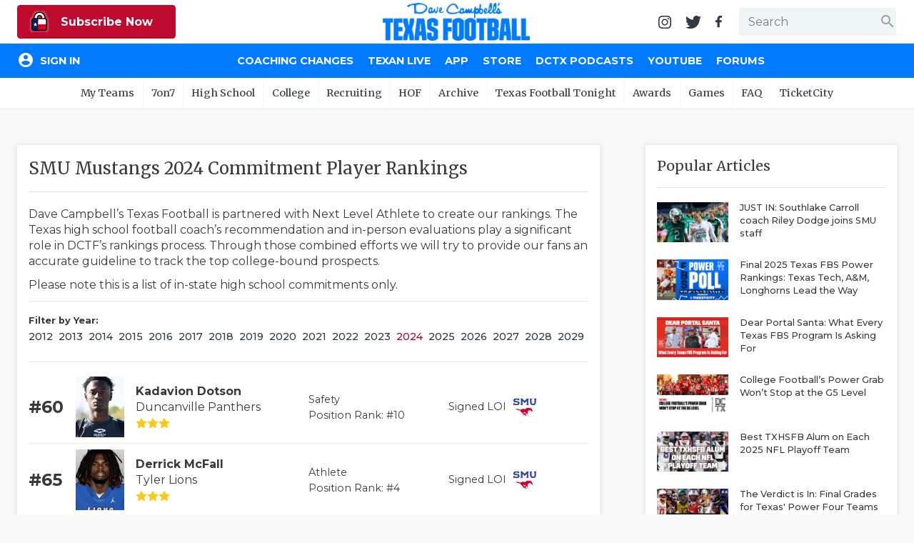

--- FILE ---
content_type: text/html; charset=utf-8
request_url: https://www.texasfootball.com/team/smu-mustangs/commitments/2024
body_size: 11754
content:

<!doctype html>

<html>
<head>
    <meta charset="utf-8">
    
    <title>2024 SMU Mustangs Recruit Commitments</title><meta name="description" content="Get the latest recruiting news and information about the SMU Mustangs football from Dave Campbell's Texas Football."><meta name="description" content="Get the latest recruiting news and information about the SMU Mustangs football from Dave Campbell's Texas Football."><meta property="og:title" content="2024 SMU Mustangs Recruit Commitments"><meta property="og:site_name" content="Dave Campbell's Texas Football"><meta property="og:url" content="https://www.texasfootball.com/team/smu-mustangs/commitments/2024"><meta property="og:image" content="https://txfbstatic.blob.core.windows.net/txfb-static/img/schools/helmets/bannerSMU-Athletics-Logo_Outlined_digitalonly_BR-43194913.png">

    
<meta name="viewport" content="width=device-width, initial-scale=1.0">
<link rel="author" href="Dave Campbell's Texas Football">
<link rel="Stylesheet" href="https://fonts.googleapis.com/css?family=Montserrat:400,500,700|Merriweather:400,700">
<link rel="Stylesheet" href="https://fonts.googleapis.com/icon?family=Material+Icons">
<link type="text/css" rel="stylesheet" href="https://cdn.firebase.com/libs/firebaseui/3.5.2/firebaseui.css" />
<link rel="stylesheet" href="/node_modules/awesomplete/awesomplete.css" />

<script src="https://www.gstatic.com/firebasejs/7.8.2/firebase-app.js"></script>
<script src="https://www.gstatic.com/firebasejs/7.8.2/firebase-analytics.js"></script>
<script src="https://www.gstatic.com/firebasejs/7.8.2/firebase-firestore.js"></script>
<script src="https://www.gstatic.com/firebasejs/7.8.2/firebase-auth.js"></script>
<script src="https://cdn.firebase.com/libs/firebaseui/3.5.2/firebaseui.js"></script>




<link rel="stylesheet" href="/css/styles.v-2.22.css">


<div id="ucHead_pnlEmpowerLocalAd">
	
    <script type='text/javascript' src='https://adbundle.empowerlocal.co/bundle.js?publicationKey=texasfootball-com'></script>
    <style>#placement_790783_0_i{width:100%;margin:0 auto;}</style><script type="text/javascript">var rnd = window.rnd || Math.floor(Math.random()*10e6);var pid790783 = window.pid790783 || rnd;var plc790783 = window.plc790783 || 0;var abkw = window.abkw || '';var absrc = 'https://ads.empowerlocal.co/adserve/;ID=181918;size=0x0;setID=790783;type=js;sw='+screen.width+';sh='+screen.height+';spr='+window.devicePixelRatio+';kw='+abkw+';pid='+pid790783+';place='+(plc790783++)+';rnd='+rnd+';click=CLICK_MACRO_PLACEHOLDER';var _absrc = absrc.split("type=js"); absrc = _absrc[0] + 'type=js;referrer=' + encodeURIComponent(document.location.href) + _absrc[1];document.write('<scr'+'ipt src="'+absrc+'" type="text/javascript"></'+'script>');</script>

</div>

<!-- Begin Constant Contact Inline Form Code -->
<script>var _ctct_m = "54e61c45eda95d172e94920e4f016816";</script>
<style>
    html:has(#subnew-dialog) .IL_BASE { display: none !important; }
    html:has(#subnew-dialog) .toast-container { z-index: 10000000 !important }
    @media screen and (min-width:768px) {
        .c-checkout-dialog-container {
            max-height: calc(98vh - 200px);
        }
    }
</style>
    
    <style>.c-box:before,.c-box-team:before{border-top-color:#0000FF !important;}</style>

</head>
<body id="body">
	

<header id="hdr-main">
    
<div id="hdr-super">
    <div class="l-hdr-super-col">
        <div class="c-podcast-player">
            
            <div id="ucHeader_ucHdrSuper_pnlSuperHdrSubscribe">
	<!-- 1 - Standalone Button -->
<button class='btn-subscribe-now ctoa-button'>
   <img src='/img/logos/insider-sm.png' class='ctoa-icon-sm'/> Subscribe Now
</button>

</div>
        </div>
    </div>
    <div class="l-hdr-super-col">
        <h1 id="masthead"><a href="/"><img srcset="/img/logos/dctf_rebrand.v1.png, /img/logos/dctf_rebrand@2.v1.png 2x" src="/img/logos/dctf_rebrand.v1.png" width="248" height="64" alt="Dave Campbell's Texas Football" /></a></h1>
    </div>
    <div class="l-hdr-super-col">
        <nav id="hdr-super-nav">
            <a href="https://instagram.com/davecampbells/" target="_blank" rel="noopener"><img src="/img/icons/instagram.v1.svg" width="18" height="18" alt="Follow us on Instagram" /></a>
            <a href="https://twitter.com/dctf" target="_blank" rel="noopener"><img src="/img/icons/twitter.v1.svg" width="22" height="18" alt="Follow us on Twitter" /></a>
            <a href="https://www.facebook.com/davecampbells" target="_blank" rel="noopener"><img src="/img/icons/facebook-f.v1.svg" width="9" height="18" alt="Like us on Facebook" /></a>
            <div id="hdr-search-wrapper" class="c-input-wrapper">
                <input type="text" id="tb-hdr-search" placeholder="Search" />
                <span class="c-input-icon end">
                    <i id="c-hdr-search-icon" class="material-icons">search</i>
                </span>
            </div>
            <button id="btn-hdr-mbl-nav-trigger" class="js-mbl-nav-trigger"><span></span><span></span></button>
        </nav>
    </div>
</div>
    

<div id="test-session-display" class="temp-debug">
    
</div>
<nav id="nav-main" role="navigation">
    <div class="l-nav-main-col l-nav-main-col-user">
        <div style="color:white;">Loading...</div>
    </div>
    <div class="l-nav-main-col">
        <div class='main-nav-link-mbl-only mbl-call-to-action'><!-- 1 - Standalone Button -->
<button class='btn-subscribe-now ctoa-button'>
   <img src='/img/logos/insider-sm.png' class='ctoa-icon-sm'/> Subscribe Now
</button>
</div><a class="main-nav-link-mbl-only" href="/register/">My Teams</a><a href="/coaching-changes/?ref=nav">Coaching Changes</a><a href="/texan-live/?ref=nav">Texan Live</a><a href="/app/?ref=nav">App</a><a href="/store/?ref=nav">Store</a><a href="/dctx-podcasts/?ref=nav">DCTX Podcasts</a><a href="/youtube/?ref=nav">YouTube</a><a href="/forums/?ref=nav">Forums</a></div><a class='main-nav-link-mbl-only has-sub-menu closed' href='javascript:;' data-navid='99'>7on7</a><div class='main-nav-link-mbl-only mbl-sub-menu' data-navid='99'><div><a class='main-nav-link-mbl-only mbl-sub-menu-item' href='/7on7-state-tournament-scores/?ref=subnav'> 7on7 State Tournament Scores</a></div><div><a class='main-nav-link-mbl-only mbl-sub-menu-item' href='/7on7-state-pools/?ref=subnav'> 7on7 State Pools</a></div><div><a class='main-nav-link-mbl-only mbl-sub-menu-item' href='/7on7-state-qualifiers/?ref=subnav'> 7on7 State Qualifiers</a></div><div><a class='main-nav-link-mbl-only mbl-sub-menu-item' href='/7on7-state-qualifying-tournaments/?ref=subnav'> 7on7 State Qualifying Tournaments</a></div><div><a class='main-nav-link-mbl-only mbl-sub-menu-item' href='/7on7-hotels/?ref=subnav'> 7on7 Hotels</a></div><div><a class='main-nav-link-mbl-only mbl-sub-menu-item' href='/7on7-state-what-to-do-when-you-qualify/?ref=subnav'> 7on7 State: What To Do When You Qualify</a></div><div><a class='main-nav-link-mbl-only mbl-sub-menu-item' href='/7on7-rules/?ref=subnav'> 7on7 Rules</a></div><div><a class='main-nav-link-mbl-only mbl-sub-menu-item' href='/7on7-history/?ref=subnav'> 7on7 History</a></div><div><a class='main-nav-link-mbl-only mbl-sub-menu-item' href='/7on7-state/?ref=subnav'> 7on7 State</a></div><div><a class='main-nav-link-mbl-only mbl-sub-menu-item' href='/texas-girls-flag-football-championships/?ref=subnav'> Texas Girls Flag Football Championships</a></div></div><a class='main-nav-link-mbl-only has-sub-menu closed' href='javascript:;' data-navid='49'>High School</a><div class='main-nav-link-mbl-only mbl-sub-menu' data-navid='49'><div><a class='main-nav-link-mbl-only mbl-sub-menu-item' href='/coaching-changes/?ref=subnav'> Coaching Changes</a></div><div><a class='main-nav-link-mbl-only mbl-sub-menu-item' href='/2025-playoffs/?ref=subnav'> 2025 Playoffs</a></div><div><a class='main-nav-link-mbl-only mbl-sub-menu-item' href='/texan-live/?ref=subnav'> Texan Live</a></div><div><a class='main-nav-link-mbl-only mbl-sub-menu-item' href='/dctf-podcasts/?ref=subnav'> DCTF Podcasts</a></div><div><a class='main-nav-link-mbl-only mbl-sub-menu-item' href='/articles/high-school/?ref=subnav'> News</a></div><div><a class='main-nav-link-mbl-only mbl-sub-menu-item' href='/scores/?ref=subnav'> Scores</a></div><div><a class='main-nav-link-mbl-only mbl-sub-menu-item' href='/rankings/?ref=subnav'> Rankings</a></div><div><a class='main-nav-link-mbl-only mbl-sub-menu-item' href='/records/?ref=subnav'> Records</a></div><div><a class='main-nav-link-mbl-only mbl-sub-menu-item' href='/playoffs/?ref=subnav'> Playoffs</a></div><div><a class='main-nav-link-mbl-only mbl-sub-menu-item' href='/coaching-changes/?ref=subnav'> Coaching Changes</a></div><div><a class='main-nav-link-mbl-only mbl-sub-menu-item' href='/helmets/?ref=subnav'> Helmets</a></div><div><a class='main-nav-link-mbl-only mbl-sub-menu-item' href='/stadiums/?ref=subnav'> Stadiums</a></div><div><a class='main-nav-link-mbl-only mbl-sub-menu-item' href='/contests/pickem/high-school/?ref=subnav'> High School Pick'Em</a></div><div><a class='main-nav-link-mbl-only mbl-sub-menu-item' href='/txhsfb-program-spotlights/?ref=subnav'> TXHSFB Program Spotlights</a></div><div><a class='main-nav-link-mbl-only mbl-sub-menu-item' href='/bragging-rights-the-best-txhsfb-team-in-every-county/?ref=subnav'> Bragging Rights: The Best TXHSFB Team in EVERY County</a></div></div><a class='main-nav-link-mbl-only has-sub-menu closed' href='javascript:;' data-navid='53'>College</a><div class='main-nav-link-mbl-only mbl-sub-menu' data-navid='53'><div><a class='main-nav-link-mbl-only mbl-sub-menu-item' href='/tickets/?ref=subnav'> Tickets</a></div><div><a class='main-nav-link-mbl-only mbl-sub-menu-item' href='/college-power-poll/?ref=subnav'> College Power Poll</a></div><div><a class='main-nav-link-mbl-only mbl-sub-menu-item' href='/college-football-transfer-portal-tracker/?ref=subnav'> College Football Transfer Portal Tracker</a></div><div><a class='main-nav-link-mbl-only mbl-sub-menu-item' href='/republic-of-football-hq/?ref=subnav'> Republic of Football HQ</a></div><div><a class='main-nav-link-mbl-only mbl-sub-menu-item' href='/news/?ref=subnav'> News</a></div><div><a class='main-nav-link-mbl-only mbl-sub-menu-item' href='/contests/pickem/college/?ref=subnav'> College Pick'Em</a></div><div><a class='main-nav-link-mbl-only mbl-sub-menu-item' href='/scores/?ref=subnav'> Scores</a></div><div><a class='main-nav-link-mbl-only mbl-sub-menu-item' href='/college-football-heat-index/?ref=subnav'> College Football Heat Index</a></div></div><a class='main-nav-link-mbl-only has-sub-menu closed' data-navid="mbl-nav-college-teams" href='javascript:;'>College Teams</a><div class='main-nav-link-mbl-only mbl-sub-menu' data-navid='mbl-nav-college-teams'><div><a class="main-nav-link-mbl-only mbl-sub-menu-item" href="/team/baylor-bears?ref=subnav_flyout">Baylor Bears</a></div><div><a class="main-nav-link-mbl-only mbl-sub-menu-item" href="/team/houston-cougars?ref=subnav_flyout">Houston Cougars</a></div><div><a class="main-nav-link-mbl-only mbl-sub-menu-item" href="/team/north-texas-mean-green?ref=subnav_flyout">North Texas Mean Green</a></div><div><a class="main-nav-link-mbl-only mbl-sub-menu-item" href="/team/rice-owls?ref=subnav_flyout">Rice Owls</a></div><div><a class="main-nav-link-mbl-only mbl-sub-menu-item" href="/team/sam-houston-bearkats?ref=subnav_flyout">Sam Houston Bearkats</a></div><div><a class="main-nav-link-mbl-only mbl-sub-menu-item" href="/team/smu-mustangs?ref=subnav_flyout">SMU Mustangs</a></div><div><a class="main-nav-link-mbl-only mbl-sub-menu-item" href="/team/texas-a-m-aggies?ref=subnav_flyout">Texas A&amp;M Aggies</a></div><div><a class="main-nav-link-mbl-only mbl-sub-menu-item" href="/team/texas-longhorns?ref=subnav_flyout">Texas Longhorns</a></div><div><a class="main-nav-link-mbl-only mbl-sub-menu-item" href="/team/texas-state-bobcats?ref=subnav_flyout">Texas State Bobcats</a></div><div><a class="main-nav-link-mbl-only mbl-sub-menu-item" href="/team/texas-tech-red-raiders?ref=subnav_flyout">Texas Tech Red Raiders</a></div><div><a class="main-nav-link-mbl-only mbl-sub-menu-item" href="/team/tcu-horned-frogs?ref=subnav_flyout">TCU Horned Frogs</a></div><div><a class="main-nav-link-mbl-only mbl-sub-menu-item" href="/team/utep-miners?ref=subnav_flyout">UTEP Miners</a></div><div><a class="main-nav-link-mbl-only mbl-sub-menu-item" href="/team/utsa-roadrunners?ref=subnav_flyout">UTSA Roadrunners</a></div></div><a class='main-nav-link-mbl-only has-sub-menu closed' href='javascript:;' data-navid='56'>Recruiting</a><div class='main-nav-link-mbl-only mbl-sub-menu' data-navid='56'><div><a class='main-nav-link-mbl-only mbl-sub-menu-item' href='/recruiting/?ref=subnav'> News</a></div><div><a class='main-nav-link-mbl-only mbl-sub-menu-item' href='/recruiting/rankings/?ref=subnav'> 2027 Rankings</a></div></div><a class='main-nav-link-mbl-only has-sub-menu closed' href='javascript:;' data-navid='114'>HOF</a><div class='main-nav-link-mbl-only mbl-sub-menu' data-navid='114'><div><a class='main-nav-link-mbl-only mbl-sub-menu-item' href='/hof-2026-inductees/?ref=subnav'> HOF 2026 Inductees</a></div><div><a class='main-nav-link-mbl-only mbl-sub-menu-item' href='/hof-inductees/?ref=subnav'> HOF Inductees</a></div><div><a class='main-nav-link-mbl-only mbl-sub-menu-item' href='/hof-nominations/?ref=subnav'> HOF Nominations</a></div><div><a class='main-nav-link-mbl-only mbl-sub-menu-item' href='/hof-pvil/?ref=subnav'> HOF PVIL</a></div><div><a class='main-nav-link-mbl-only mbl-sub-menu-item' href='/hof-tom-landry-award/?ref=subnav'> HOF Tom Landry Award</a></div><div><a class='main-nav-link-mbl-only mbl-sub-menu-item' href='/hof-gordon-wood-award/?ref=subnav'> HOF Gordon Wood Award</a></div><div><a class='main-nav-link-mbl-only mbl-sub-menu-item' href='/hof-uil-state-champs/?ref=subnav'> HOF UIL State Champs</a></div><div><a class='main-nav-link-mbl-only mbl-sub-menu-item' href='/hof-board/?ref=subnav'> HOF Board</a></div><div><a class='main-nav-link-mbl-only mbl-sub-menu-item' href='/hof-bibliography/?ref=subnav'> HOF Bibliography</a></div><div><a class='main-nav-link-mbl-only mbl-sub-menu-item' href='/hof-collection/?ref=subnav'> HOF Collection</a></div><div><a class='main-nav-link-mbl-only mbl-sub-menu-item' href='/hof-gift-shop/?ref=subnav'> HOF Gift Shop</a></div><div><a class='main-nav-link-mbl-only mbl-sub-menu-item' href='/hof-visit/?ref=subnav'> HOF Visit</a></div></div><a class='main-nav-link-mbl-only ' href='/archive/?ref=subnav' data-navid='46'>Archive</a><a class='main-nav-link-mbl-only ' href='/texas-football-tonight/?ref=subnav' data-navid='188'>Texas Football Tonight</a><a class='main-nav-link-mbl-only has-sub-menu closed' href='javascript:;' data-navid='218'>Awards</a><div class='main-nav-link-mbl-only mbl-sub-menu' data-navid='218'><div><a class='main-nav-link-mbl-only mbl-sub-menu-item' href='/community-connection-school-program-presented-by-optimum/?ref=subnav'> Community Connection School Program presented by Optimum</a></div><div><a class='main-nav-link-mbl-only mbl-sub-menu-item' href='/athlete-of-the-month/?ref=subnav'> Athlete of the Month</a></div><div><a class='main-nav-link-mbl-only mbl-sub-menu-item' href='/athletic-director-spotlight-award/?ref=subnav'> Athletic Director Spotlight Award</a></div><div><a class='main-nav-link-mbl-only mbl-sub-menu-item' href='/athletic-secretary-spotlight-award/?ref=subnav'> Athletic Secretary Spotlight Award</a></div><div><a class='main-nav-link-mbl-only mbl-sub-menu-item' href='/chicken-express-community-heroes/?ref=subnav'> Chicken Express Community Heroes</a></div><div><a class='main-nav-link-mbl-only mbl-sub-menu-item' href='/coach-of-the-week/?ref=subnav'> Coach of the Week</a></div><div><a class='main-nav-link-mbl-only mbl-sub-menu-item' href='/community-coffee-leader-award/?ref=subnav'> Community Coffee Leader Award</a></div><div><a class='main-nav-link-mbl-only mbl-sub-menu-item' href='/discover-denton/?ref=subnav'> Discover Denton</a></div><div><a class='main-nav-link-mbl-only mbl-sub-menu-item' href='/discover-odessa-friday-night-lights-game-of-the-month/?ref=subnav'> Discover Odessa Friday Night Lights Game of the Month</a></div><div><a class='main-nav-link-mbl-only mbl-sub-menu-item' href='/earl-campbell-tyler-rose-award/?ref=subnav'> Earl Campbell Tyler Rose Award</a></div><div><a class='main-nav-link-mbl-only mbl-sub-menu-item' href='/fueling-the-future-award-presented-by-dutch-bros/?ref=subnav'> Fueling the Future Award presented by Dutch Bros</a></div><div><a class='main-nav-link-mbl-only mbl-sub-menu-item' href='/game-changing-coach-award/?ref=subnav'> Game-Changing Coach Award</a></div><div><a class='main-nav-link-mbl-only mbl-sub-menu-item' href='/hattie-b-s-inspirational-teacher-award/?ref=subnav'> Hattie B's Inspirational Teacher Award</a></div><div><a class='main-nav-link-mbl-only mbl-sub-menu-item' href='/love-of-the-game-award/?ref=subnav'> Love of the Game Award</a></div><div><a class='main-nav-link-mbl-only mbl-sub-menu-item' href='/most-driven-team/?ref=subnav'> Most Driven Team</a></div><div><a class='main-nav-link-mbl-only mbl-sub-menu-item' href='/mr-and-miss-texas-basketball-players-of-the-week-award/?ref=subnav'> Mr. and Miss Texas Basketball Players of the Week Award</a></div><div><a class='main-nav-link-mbl-only mbl-sub-menu-item' href='/mr-texas-football-player-of-the-week-award/?ref=subnav'> Mr. Texas Football Player of the Week Award</a></div><div><a class='main-nav-link-mbl-only mbl-sub-menu-item' href='/mr-texas-football-player-of-the-year-award/?ref=subnav'> Mr. Texas Football Player of the Year Award</a></div><div><a class='main-nav-link-mbl-only mbl-sub-menu-item' href='/north-texas-team-behind-the-team-award/?ref=subnav'> North Texas Team Behind the Team Award</a></div><div><a class='main-nav-link-mbl-only mbl-sub-menu-item' href='/ollie’s-parent-appreciation-award/?ref=subnav'> Ollie’s Parent Appreciation Award</a></div><div><a class='main-nav-link-mbl-only mbl-sub-menu-item' href='/performance-team-of-the-week/?ref=subnav'> Performance Team of the Week</a></div><div><a class='main-nav-link-mbl-only mbl-sub-menu-item' href='/quarterback-of-the-week/?ref=subnav'> Quarterback of the Week</a></div><div><a class='main-nav-link-mbl-only mbl-sub-menu-item' href='/recruiting-coordinator-spotlight-award/?ref=subnav'> Recruiting Coordinator Spotlight Award</a></div><div><a class='main-nav-link-mbl-only mbl-sub-menu-item' href='/san-antonio-student-training-program-spotlight/?ref=subnav'> San Antonio Student Training Program Spotlight</a></div><div><a class='main-nav-link-mbl-only mbl-sub-menu-item' href='/san-antonio-inspirational-coach-of-the-week/?ref=subnav'> San Antonio Inspirational Coach of the Week</a></div><div><a class='main-nav-link-mbl-only mbl-sub-menu-item' href='/scholar-athlete-of-the-week-award/?ref=subnav'> Scholar Athlete of the Week Award</a></div><div><a class='main-nav-link-mbl-only mbl-sub-menu-item' href='/team-mom-appreciation-award/?ref=subnav'> Team Mom Appreciation Award</a></div><div><a class='main-nav-link-mbl-only mbl-sub-menu-item' href='/team-of-the-week/?ref=subnav'> Team of the Week</a></div><div><a class='main-nav-link-mbl-only mbl-sub-menu-item' href='/txdot-be-safe-drive-smart-road-tour/?ref=subnav'> TxDOT Be Safe Drive Smart Road Tour</a></div><div><a class='main-nav-link-mbl-only mbl-sub-menu-item' href='/technical-play-of-the-week/?ref=subnav'> Technical Play of the Week</a></div><div><a class='main-nav-link-mbl-only mbl-sub-menu-item' href='/unsung-hero-award/?ref=subnav'> Unsung Hero Award</a></div><div><a class='main-nav-link-mbl-only mbl-sub-menu-item' href='/video-coordinator-spotlight-award/?ref=subnav'> Video Coordinator Spotlight Award</a></div><div><a class='main-nav-link-mbl-only mbl-sub-menu-item' href='/visit-lubbock-spotlight-game-of-the-month/?ref=subnav'> Visit Lubbock Spotlight Game of the Month</a></div><div><a class='main-nav-link-mbl-only mbl-sub-menu-item' href='/voice-of-the-game-award/?ref=subnav'> Voice of the Game Award</a></div><div><a class='main-nav-link-mbl-only mbl-sub-menu-item' href='/whataburger-super-team/?ref=subnav'> Whataburger Super Team</a></div></div><a class='main-nav-link-mbl-only has-sub-menu closed' href='javascript:;' data-navid='66'>Games</a><div class='main-nav-link-mbl-only mbl-sub-menu' data-navid='66'><div><a class='main-nav-link-mbl-only mbl-sub-menu-item' href='/contests/pickem/high-school/?ref=subnav'> High School Pick'Em</a></div><div><a class='main-nav-link-mbl-only mbl-sub-menu-item' href='/contests/pickem/college/?ref=subnav'> College Pick'Em</a></div></div><a class='main-nav-link-mbl-only has-sub-menu closed' href='javascript:;' data-navid='65'>FAQ</a><div class='main-nav-link-mbl-only mbl-sub-menu' data-navid='65'><div><a class='main-nav-link-mbl-only mbl-sub-menu-item' href='/the-story-of-dave-campbell/?ref=subnav'> The Story of Dave Campbell</a></div><div><a class='main-nav-link-mbl-only mbl-sub-menu-item' href='/editorial-bios/?ref=subnav'> Editorial Bios</a></div><div><a class='main-nav-link-mbl-only mbl-sub-menu-item' href='/internships/?ref=subnav'> Internships</a></div><div><a class='main-nav-link-mbl-only mbl-sub-menu-item' href='/retailers/?ref=subnav'> Find a Magazine</a></div><div><a class='main-nav-link-mbl-only mbl-sub-menu-item' href='/scholarships/?ref=subnav'> Scholarships</a></div><div><a class='main-nav-link-mbl-only mbl-sub-menu-item' href='/merch/?ref=subnav'> Merch</a></div><div><a class='main-nav-link-mbl-only mbl-sub-menu-item' href='/photographers/?ref=subnav'> Photographers</a></div><div><a class='main-nav-link-mbl-only mbl-sub-menu-item' href='/media-kit/?ref=subnav'> Media Kit</a></div><div><a class='main-nav-link-mbl-only mbl-sub-menu-item' href='/advertisers/?ref=subnav'> Advertisers</a></div></div><a class='main-nav-link-mbl-only ' href='https://www.ticketcity.com/?ref=subnav' data-navid='224'>TicketCity</a>
        <div class="c-nav-main-social">
            <a href="https://instagram.com/davecampbells/" target="_blank" rel="noopener"><img src="/img/icons/instagram-white.v1.svg" width="21" height="21" alt="Follow us on Instagram" /></a>
            <a href="https://twitter.com/dctf" target="_blank" rel="noopener"><img src="/img/icons/twitter-white.v1.svg" width="26" height="21" alt="Follow us on Twitter" /></a>
            <a href="https://www.facebook.com/davecampbells" target="_blank" rel="noopener"><img src="/img/icons/facebook-f-white.v1.svg" width="11" height="21" alt="Like us on Facebook" /></a>
        </div>
    </div>
</nav>
    
<nav id="hdr-sub-nav">
    <ul class="hdr-sub-nav-list">
        <li><a href="/account/?ref=subnav_my_team">My Teams</a><ul id="my-teams-nav-list" class="hdr-sub-nav-sublist"></ul></li><li><a href="/7on7/?ref=subnav">7on7</a><ul class="hdr-sub-nav-sublist "><li><a href="/7on7-state-tournament-scores/?ref=subnav">7on7 State Tournament Scores</a></li><li><a href="/7on7-state-pools/?ref=subnav">7on7 State Pools</a></li><li><a href="/7on7-state-qualifiers/?ref=subnav">7on7 State Qualifiers</a></li><li><a href="/7on7-state-qualifying-tournaments/?ref=subnav">7on7 State Qualifying Tournaments</a></li><li><a href="/7on7-hotels/?ref=subnav">7on7 Hotels</a></li><li><a href="/7on7-state-what-to-do-when-you-qualify/?ref=subnav">7on7 State: What To Do When You Qualify</a></li><li><a href="/7on7-rules/?ref=subnav">7on7 Rules</a></li><li><a href="/7on7-history/?ref=subnav">7on7 History</a></li><li><a href="/7on7-state/?ref=subnav">7on7 State</a></li><li><a href="/texas-girls-flag-football-championships/?ref=subnav">Texas Girls Flag Football Championships</a></li></ul></li><li><a href="/articles/high-school/?ref=subnav">High School</a><ul class="hdr-sub-nav-sublist "><li><a href="/coaching-changes/?ref=subnav">Coaching Changes</a></li><li><a href="/2025-playoffs/?ref=subnav">2025 Playoffs</a></li><li><a href="/texan-live/?ref=subnav">Texan Live</a></li><li><a href="/dctf-podcasts/?ref=subnav">DCTF Podcasts</a></li><li><a href="/articles/high-school/?ref=subnav">News</a></li><li><a href="/scores/?ref=subnav">Scores</a></li><li><a href="/rankings/?ref=subnav">Rankings</a></li><li><a href="/records/?ref=subnav">Records</a></li><li><a href="/playoffs/?ref=subnav">Playoffs</a></li><li><a href="/coaching-changes/?ref=subnav">Coaching Changes</a></li><li><a href="/helmets/?ref=subnav">Helmets</a></li><li><a href="/stadiums/?ref=subnav">Stadiums</a></li><li><a href="/contests/pickem/high-school/?ref=subnav">High School Pick'Em</a></li><li><a href="/txhsfb-program-spotlights/?ref=subnav">TXHSFB Program Spotlights</a></li><li><a href="/bragging-rights-the-best-txhsfb-team-in-every-county/?ref=subnav">Bragging Rights: The Best TXHSFB Team in EVERY County</a></li></ul></li><li><a href="/college/?ref=subnav">College</a><ul class="hdr-sub-nav-sublist "><li class="hdr-sub-nav-flyout-parent"><a href="#">Teams</a><div class="hdr-sub-nav-flyout"><a href="/team/baylor-bears?ref=subnav_flyout">Baylor Bears</a><a href="/team/houston-cougars?ref=subnav_flyout">Houston Cougars</a><a href="/team/north-texas-mean-green?ref=subnav_flyout">North Texas Mean Green</a><a href="/team/rice-owls?ref=subnav_flyout">Rice Owls</a><a href="/team/sam-houston-bearkats?ref=subnav_flyout">Sam Houston Bearkats</a><a href="/team/smu-mustangs?ref=subnav_flyout">SMU Mustangs</a><a href="/team/texas-a-m-aggies?ref=subnav_flyout">Texas A&amp;M Aggies</a><a href="/team/texas-longhorns?ref=subnav_flyout">Texas Longhorns</a><a href="/team/texas-state-bobcats?ref=subnav_flyout">Texas State Bobcats</a><a href="/team/texas-tech-red-raiders?ref=subnav_flyout">Texas Tech Red Raiders</a><a href="/team/tcu-horned-frogs?ref=subnav_flyout">TCU Horned Frogs</a><a href="/team/utep-miners?ref=subnav_flyout">UTEP Miners</a><a href="/team/utsa-roadrunners?ref=subnav_flyout">UTSA Roadrunners</a></div></li><li><a href="/tickets/?ref=subnav">Tickets</a></li><li><a href="/college-power-poll/?ref=subnav">College Power Poll</a></li><li><a href="/college-football-transfer-portal-tracker/?ref=subnav">College Football Transfer Portal Tracker</a></li><li><a href="/republic-of-football-hq/?ref=subnav">Republic of Football HQ</a></li><li><a href="/news/?ref=subnav">News</a></li><li><a href="/contests/pickem/college/?ref=subnav">College Pick'Em</a></li><li><a href="/scores/?ref=subnav">Scores</a></li><li><a href="/college-football-heat-index/?ref=subnav">College Football Heat Index</a></li></ul></li><li><a href="/recruiting/?ref=subnav">Recruiting</a><ul class="hdr-sub-nav-sublist "><li><a href="/recruiting/?ref=subnav">News</a></li><li><a href="/recruiting/rankings/?ref=subnav">2027 Rankings</a></li></ul></li><li><a href="/hof/?ref=subnav">HOF</a><ul class="hdr-sub-nav-sublist "><li><a href="/hof-2026-inductees/?ref=subnav">HOF 2026 Inductees</a></li><li><a href="/hof-inductees/?ref=subnav">HOF Inductees</a></li><li><a href="/hof-nominations/?ref=subnav">HOF Nominations</a></li><li><a href="/hof-pvil/?ref=subnav">HOF PVIL</a></li><li><a href="/hof-tom-landry-award/?ref=subnav">HOF Tom Landry Award</a></li><li><a href="/hof-gordon-wood-award/?ref=subnav">HOF Gordon Wood Award</a></li><li><a href="/hof-uil-state-champs/?ref=subnav">HOF UIL State Champs</a></li><li><a href="/hof-board/?ref=subnav">HOF Board</a></li><li><a href="/hof-bibliography/?ref=subnav">HOF Bibliography</a></li><li><a href="/hof-collection/?ref=subnav">HOF Collection</a></li><li><a href="/hof-gift-shop/?ref=subnav">HOF Gift Shop</a></li><li><a href="/hof-visit/?ref=subnav">HOF Visit</a></li></ul></li><li><a href="/archive/?ref=subnav">Archive</a></li><li><a href="/texas-football-tonight/?ref=subnav">Texas Football Tonight</a></li><li><a href="#?ref=subnav">Awards</a><ul class="hdr-sub-nav-sublist --scroll"><li><a href="/community-connection-school-program-presented-by-optimum/?ref=subnav">Community Connection School Program presented by Optimum</a></li><li><a href="/athlete-of-the-month/?ref=subnav">Athlete of the Month</a></li><li><a href="/athletic-director-spotlight-award/?ref=subnav">Athletic Director Spotlight Award</a></li><li><a href="/athletic-secretary-spotlight-award/?ref=subnav">Athletic Secretary Spotlight Award</a></li><li><a href="/chicken-express-community-heroes/?ref=subnav">Chicken Express Community Heroes</a></li><li><a href="/coach-of-the-week/?ref=subnav">Coach of the Week</a></li><li><a href="/community-coffee-leader-award/?ref=subnav">Community Coffee Leader Award</a></li><li><a href="/discover-denton/?ref=subnav">Discover Denton</a></li><li><a href="/discover-odessa-friday-night-lights-game-of-the-month/?ref=subnav">Discover Odessa Friday Night Lights Game of the Month</a></li><li><a href="/earl-campbell-tyler-rose-award/?ref=subnav">Earl Campbell Tyler Rose Award</a></li><li><a href="/fueling-the-future-award-presented-by-dutch-bros/?ref=subnav">Fueling the Future Award presented by Dutch Bros</a></li><li><a href="/game-changing-coach-award/?ref=subnav">Game-Changing Coach Award</a></li><li><a href="/hattie-b-s-inspirational-teacher-award/?ref=subnav">Hattie B's Inspirational Teacher Award</a></li><li><a href="/love-of-the-game-award/?ref=subnav">Love of the Game Award</a></li><li><a href="/most-driven-team/?ref=subnav">Most Driven Team</a></li><li><a href="/mr-and-miss-texas-basketball-players-of-the-week-award/?ref=subnav">Mr. and Miss Texas Basketball Players of the Week Award</a></li><li><a href="/mr-texas-football-player-of-the-week-award/?ref=subnav">Mr. Texas Football Player of the Week Award</a></li><li><a href="/mr-texas-football-player-of-the-year-award/?ref=subnav">Mr. Texas Football Player of the Year Award</a></li><li><a href="/north-texas-team-behind-the-team-award/?ref=subnav">North Texas Team Behind the Team Award</a></li><li><a href="/ollie’s-parent-appreciation-award/?ref=subnav">Ollie’s Parent Appreciation Award</a></li><li><a href="/performance-team-of-the-week/?ref=subnav">Performance Team of the Week</a></li><li><a href="/quarterback-of-the-week/?ref=subnav">Quarterback of the Week</a></li><li><a href="/recruiting-coordinator-spotlight-award/?ref=subnav">Recruiting Coordinator Spotlight Award</a></li><li><a href="/san-antonio-student-training-program-spotlight/?ref=subnav">San Antonio Student Training Program Spotlight</a></li><li><a href="/san-antonio-inspirational-coach-of-the-week/?ref=subnav">San Antonio Inspirational Coach of the Week</a></li><li><a href="/scholar-athlete-of-the-week-award/?ref=subnav">Scholar Athlete of the Week Award</a></li><li><a href="/team-mom-appreciation-award/?ref=subnav">Team Mom Appreciation Award</a></li><li><a href="/team-of-the-week/?ref=subnav">Team of the Week</a></li><li><a href="/txdot-be-safe-drive-smart-road-tour/?ref=subnav">TxDOT Be Safe Drive Smart Road Tour</a></li><li><a href="/technical-play-of-the-week/?ref=subnav">Technical Play of the Week</a></li><li><a href="/unsung-hero-award/?ref=subnav">Unsung Hero Award</a></li><li><a href="/video-coordinator-spotlight-award/?ref=subnav">Video Coordinator Spotlight Award</a></li><li><a href="/visit-lubbock-spotlight-game-of-the-month/?ref=subnav">Visit Lubbock Spotlight Game of the Month</a></li><li><a href="/voice-of-the-game-award/?ref=subnav">Voice of the Game Award</a></li><li><a href="/whataburger-super-team/?ref=subnav">Whataburger Super Team</a></li></ul></li><li><a href="#/?ref=subnav">Games</a><ul class="hdr-sub-nav-sublist "><li><a href="/contests/pickem/high-school/?ref=subnav">High School Pick'Em</a></li><li><a href="/contests/pickem/college/?ref=subnav">College Pick'Em</a></li></ul></li><li><a href="/faq/?ref=subnav">FAQ</a><ul class="hdr-sub-nav-sublist "><li><a href="/the-story-of-dave-campbell/?ref=subnav">The Story of Dave Campbell</a></li><li><a href="/editorial-bios/?ref=subnav">Editorial Bios</a></li><li><a href="/internships/?ref=subnav">Internships</a></li><li><a href="/retailers/?ref=subnav">Find a Magazine</a></li><li><a href="/scholarships/?ref=subnav">Scholarships</a></li><li><a href="/merch/?ref=subnav">Merch</a></li><li><a href="/photographers/?ref=subnav">Photographers</a></li><li><a href="/media-kit/?ref=subnav">Media Kit</a></li><li><a href="/advertisers/?ref=subnav">Advertisers</a></li></ul></li><li><a href="https://www.ticketcity.com/?ref=subnav">TicketCity</a></li>
    </ul>
</nav>
</header>
    <main id="content-wrapper" role="main">
        
    <div class="l-page_l1 l-page_l1-nopad">
        <div class="l-page_l1-col">
            <div class="c-box c-box-main">
    <div class="c-rcrt-rankings">
        <h3 class="c-box-hdr">SMU Mustangs 2024 Commitment Player Rankings</h3>
        <p>Dave Campbell&rsquo;s Texas Football is partnered with Next Level Athlete to create our rankings. The Texas high school football coach&rsquo;s recommendation and in-person evaluations play a significant role in DCTF&rsquo;s rankings process. Through those combined efforts we will try to provide our fans an accurate guideline to track the top college-bound prospects.</p>
        <p>Please note this is a list of in-state high school commitments only.</p>
        <div class="c-rcrt-rankings__filters">
            <div class="c-rcrt-rankings__filters-col">
                <h4 class="c-rcrt-rankings__filters-hdr">Filter by Year:</h4>
                <ul class="c-rcrt-rankings__filters-list year"><a href="/team/smu-mustangs/commitments/2012" data-year-id="16" >2012</a><a href="/team/smu-mustangs/commitments/2013" data-year-id="17" >2013</a><a href="/team/smu-mustangs/commitments/2014" data-year-id="18" >2014</a><a href="/team/smu-mustangs/commitments/2015" data-year-id="19" >2015</a><a href="/team/smu-mustangs/commitments/2016" data-year-id="20" >2016</a><a href="/team/smu-mustangs/commitments/2017" data-year-id="21" >2017</a><a href="/team/smu-mustangs/commitments/2018" data-year-id="1" >2018</a><a href="/team/smu-mustangs/commitments/2019" data-year-id="2" >2019</a><a href="/team/smu-mustangs/commitments/2020" data-year-id="3" >2020</a><a href="/team/smu-mustangs/commitments/2021" data-year-id="4" >2021</a><a href="/team/smu-mustangs/commitments/2022" data-year-id="5" >2022</a><a href="/team/smu-mustangs/commitments/2023" data-year-id="6" >2023</a><a href="/team/smu-mustangs/commitments/2024" data-year-id="7" is-selected>2024</a><a href="/team/smu-mustangs/commitments/2025" data-year-id="8" >2025</a><a href="/team/smu-mustangs/commitments/2026" data-year-id="9" >2026</a><a href="/team/smu-mustangs/commitments/2027" data-year-id="10" >2027</a><a href="/team/smu-mustangs/commitments/2028" data-year-id="11" >2028</a><a href="/team/smu-mustangs/commitments/2029" data-year-id="12" >2029</a></ul>
            </div>
        </div>
        <ul class="c-rcrt-rankings__list"><a href="/recruiting/players/kadavion-dotson.c5080dbc?ref=rankings_list" class="c-rcrt-rankings__list-player">
    <div class="c-rcrt-rankings__list-player-col c-rcrt-rankings__list-player-col-rank">#60</div>
    <div class="c-rcrt-rankings__list-player-col c-rcrt-rankings__list-player-col-img">
        <div class="c-img-fade-in"
              data-src="https://txfbstatic.blob.core.windows.net/txfb-static/img/recruiting/players/1---DCTF-Mug-copy-51016258.jpg"
              data-src-error="https://txfbstatic.blob.core.windows.net/txfb-static/img/recruiting/players/1---DCTF-Mug-copy-51016258.jpg"
              data-width="200"
              data-height="250"
              alt="Kadavion Dotson"
              style="padding-top:125%;width:200px;height:auto;overflow:hidden;">
        </div>
    </div>
    <div class="c-rcrt-rankings__list-player-col">
        <span>Kadavion Dotson</span><br />Duncanville Panthers<br /><img src="/img/icons/star.v1.svg" width="16" height="16" /><img src="/img/icons/star.v1.svg" width="16" height="16" /><img src="/img/icons/star.v1.svg" width="16" height="16" />
        <div class="c-rcrt-rankings__list-player-commit-mbl">Signed LOI<img src="https://txfbstatic.blob.core.windows.net/txfb-static/img/schools/logos/SMU-Athletics-Logo_Outlined_digitalonly_BR-43194917.png" width="36" height="36" style="display:inline-block;margin-left: .5rem;" /></div>
    </div>
    <div class="c-rcrt-rankings__list-player-col" style="font-size:.9rem;">Safety<br />Position Rank: #10</div>
    <div class="c-rcrt-rankings__list-player-col" style="font-size:.9rem;">Signed LOI<img src="https://txfbstatic.blob.core.windows.net/txfb-static/img/schools/logos/SMU-Athletics-Logo_Outlined_digitalonly_BR-43194917.png" width="36" height="36" style="display:inline-block;margin-left: .5rem;" /></div>
</a><a href="/recruiting/players/derrick-mcfall.eb57f949?ref=rankings_list" class="c-rcrt-rankings__list-player">
    <div class="c-rcrt-rankings__list-player-col c-rcrt-rankings__list-player-col-rank">#65</div>
    <div class="c-rcrt-rankings__list-player-col c-rcrt-rankings__list-player-col-img">
        <div class="c-img-fade-in"
              data-src="https://txfbstatic.blob.core.windows.net/txfb-static/img/recruiting/players/Derrick-McFall-922192530.jpg"
              data-src-error="https://txfbstatic.blob.core.windows.net/txfb-static/img/recruiting/players/Derrick-McFall-922192530.jpg"
              data-width="200"
              data-height="250"
              alt="Derrick McFall"
              style="padding-top:125%;width:200px;height:auto;overflow:hidden;">
        </div>
    </div>
    <div class="c-rcrt-rankings__list-player-col">
        <span>Derrick McFall</span><br />Tyler Lions<br /><img src="/img/icons/star.v1.svg" width="16" height="16" /><img src="/img/icons/star.v1.svg" width="16" height="16" /><img src="/img/icons/star.v1.svg" width="16" height="16" />
        <div class="c-rcrt-rankings__list-player-commit-mbl">Signed LOI<img src="https://txfbstatic.blob.core.windows.net/txfb-static/img/schools/logos/SMU-Athletics-Logo_Outlined_digitalonly_BR-43194917.png" width="36" height="36" style="display:inline-block;margin-left: .5rem;" /></div>
    </div>
    <div class="c-rcrt-rankings__list-player-col" style="font-size:.9rem;">Athlete<br />Position Rank: #4</div>
    <div class="c-rcrt-rankings__list-player-col" style="font-size:.9rem;">Signed LOI<img src="https://txfbstatic.blob.core.windows.net/txfb-static/img/schools/logos/SMU-Athletics-Logo_Outlined_digitalonly_BR-43194917.png" width="36" height="36" style="display:inline-block;margin-left: .5rem;" /></div>
</a><a href="/recruiting/players/brandon-booker.a16c0ab2?ref=rankings_list" class="c-rcrt-rankings__list-player">
    <div class="c-rcrt-rankings__list-player-col c-rcrt-rankings__list-player-col-rank">#70</div>
    <div class="c-rcrt-rankings__list-player-col c-rcrt-rankings__list-player-col-img">
        <div class="c-img-fade-in"
              data-src="https://txfbstatic.blob.core.windows.net/txfb-static/img/recruiting/players/Brandon-Booker-128183429.jpg"
              data-src-error="https://txfbstatic.blob.core.windows.net/txfb-static/img/recruiting/players/Brandon-Booker-128183429.jpg"
              data-width="200"
              data-height="250"
              alt="Brandon Booker"
              style="padding-top:125%;width:200px;height:auto;overflow:hidden;">
        </div>
    </div>
    <div class="c-rcrt-rankings__list-player-col">
        <span>Brandon Booker</span><br />DeSoto Eagles<br /><img src="/img/icons/star.v1.svg" width="16" height="16" /><img src="/img/icons/star.v1.svg" width="16" height="16" /><img src="/img/icons/star.v1.svg" width="16" height="16" />
        <div class="c-rcrt-rankings__list-player-commit-mbl">Signed LOI<img src="https://txfbstatic.blob.core.windows.net/txfb-static/img/schools/logos/SMU-Athletics-Logo_Outlined_digitalonly_BR-43194917.png" width="36" height="36" style="display:inline-block;margin-left: .5rem;" /></div>
    </div>
    <div class="c-rcrt-rankings__list-player-col" style="font-size:.9rem;">Inside Linebacker<br />Position Rank: #3</div>
    <div class="c-rcrt-rankings__list-player-col" style="font-size:.9rem;">Signed LOI<img src="https://txfbstatic.blob.core.windows.net/txfb-static/img/schools/logos/SMU-Athletics-Logo_Outlined_digitalonly_BR-43194917.png" width="36" height="36" style="display:inline-block;margin-left: .5rem;" /></div>
</a><a href="/recruiting/players/william-nettles.285f8e7a?ref=rankings_list" class="c-rcrt-rankings__list-player">
    <div class="c-rcrt-rankings__list-player-col c-rcrt-rankings__list-player-col-rank">#96</div>
    <div class="c-rcrt-rankings__list-player-col c-rcrt-rankings__list-player-col-img">
        <div class="c-img-fade-in"
              data-src="https://txfbstatic.blob.core.windows.net/txfb-static/img/recruiting/players/Speedy-Nettles-26214614.jpg"
              data-src-error="https://txfbstatic.blob.core.windows.net/txfb-static/img/recruiting/players/Speedy-Nettles-26214614.jpg"
              data-width="200"
              data-height="250"
              alt="William Nettles"
              style="padding-top:125%;width:200px;height:auto;overflow:hidden;">
        </div>
    </div>
    <div class="c-rcrt-rankings__list-player-col">
        <span>William Nettles</span><br />Dallas Christian School <br /><img src="/img/icons/star.v1.svg" width="16" height="16" /><img src="/img/icons/star.v1.svg" width="16" height="16" /><img src="/img/icons/star.v1.svg" width="16" height="16" />
        <div class="c-rcrt-rankings__list-player-commit-mbl">Signed LOI<img src="https://txfbstatic.blob.core.windows.net/txfb-static/img/schools/logos/SMU-Athletics-Logo_Outlined_digitalonly_BR-43194917.png" width="36" height="36" style="display:inline-block;margin-left: .5rem;" /></div>
    </div>
    <div class="c-rcrt-rankings__list-player-col" style="font-size:.9rem;">Cornerback<br />Position Rank: #12</div>
    <div class="c-rcrt-rankings__list-player-col" style="font-size:.9rem;">Signed LOI<img src="https://txfbstatic.blob.core.windows.net/txfb-static/img/schools/logos/SMU-Athletics-Logo_Outlined_digitalonly_BR-43194917.png" width="36" height="36" style="display:inline-block;margin-left: .5rem;" /></div>
</a><a href="/recruiting/players/zach-smith.1421ff61?ref=rankings_list" class="c-rcrt-rankings__list-player">
    <div class="c-rcrt-rankings__list-player-col c-rcrt-rankings__list-player-col-rank">NR</div>
    <div class="c-rcrt-rankings__list-player-col c-rcrt-rankings__list-player-col-img">
        <div class="c-img-fade-in"
              data-src="https://txfbstatic.blob.core.windows.net/txfb-static/img/recruiting/players/ZACH-SMITH-220171457.jpg"
              data-src-error="https://txfbstatic.blob.core.windows.net/txfb-static/img/recruiting/players/ZACH-SMITH-220171457.jpg"
              data-width="200"
              data-height="250"
              alt="Zach Smith"
              style="padding-top:125%;width:200px;height:auto;overflow:hidden;">
        </div>
    </div>
    <div class="c-rcrt-rankings__list-player-col">
        <span>Zach Smith</span><br />Red Oak Hawks<br /><img src="/img/icons/star.v1.svg" width="16" height="16" /><img src="/img/icons/star.v1.svg" width="16" height="16" /><img src="/img/icons/star.v1.svg" width="16" height="16" />
        <div class="c-rcrt-rankings__list-player-commit-mbl">Signed LOI<img src="https://txfbstatic.blob.core.windows.net/txfb-static/img/schools/logos/SMU-Athletics-Logo_Outlined_digitalonly_BR-43194917.png" width="36" height="36" style="display:inline-block;margin-left: .5rem;" /></div>
    </div>
    <div class="c-rcrt-rankings__list-player-col" style="font-size:.9rem;">Outside Linebacker<br />Position Rank: #6</div>
    <div class="c-rcrt-rankings__list-player-col" style="font-size:.9rem;">Signed LOI<img src="https://txfbstatic.blob.core.windows.net/txfb-static/img/schools/logos/SMU-Athletics-Logo_Outlined_digitalonly_BR-43194917.png" width="36" height="36" style="display:inline-block;margin-left: .5rem;" /></div>
</a><a href="/recruiting/players/jaylen-moses.84b564f9?ref=rankings_list" class="c-rcrt-rankings__list-player">
    <div class="c-rcrt-rankings__list-player-col c-rcrt-rankings__list-player-col-rank">NR</div>
    <div class="c-rcrt-rankings__list-player-col c-rcrt-rankings__list-player-col-img">
        <div class="c-img-fade-in"
              data-src="https://txfbstatic.blob.core.windows.net/txfb-static/img/recruiting/players/1-DCTF-731161915.jpg"
              data-src-error="https://txfbstatic.blob.core.windows.net/txfb-static/img/recruiting/players/1-DCTF-731161915.jpg"
              data-width="200"
              data-height="250"
              alt="Jaylen Moses"
              style="padding-top:125%;width:200px;height:auto;overflow:hidden;">
        </div>
    </div>
    <div class="c-rcrt-rankings__list-player-col">
        <span>Jaylen Moses</span><br />Carrollton Newman Smith Trojans<br /><img src="/img/icons/star.v1.svg" width="16" height="16" /><img src="/img/icons/star.v1.svg" width="16" height="16" /><img src="/img/icons/star.v1.svg" width="16" height="16" />
        <div class="c-rcrt-rankings__list-player-commit-mbl">Signed LOI<img src="https://txfbstatic.blob.core.windows.net/txfb-static/img/schools/logos/SMU-Athletics-Logo_Outlined_digitalonly_BR-43194917.png" width="36" height="36" style="display:inline-block;margin-left: .5rem;" /></div>
    </div>
    <div class="c-rcrt-rankings__list-player-col" style="font-size:.9rem;">Safety<br />Position Rank: NR</div>
    <div class="c-rcrt-rankings__list-player-col" style="font-size:.9rem;">Signed LOI<img src="https://txfbstatic.blob.core.windows.net/txfb-static/img/schools/logos/SMU-Athletics-Logo_Outlined_digitalonly_BR-43194917.png" width="36" height="36" style="display:inline-block;margin-left: .5rem;" /></div>
</a><a href="/recruiting/players/alexander-rodgers.8e93e440?ref=rankings_list" class="c-rcrt-rankings__list-player">
    <div class="c-rcrt-rankings__list-player-col c-rcrt-rankings__list-player-col-rank">NR</div>
    <div class="c-rcrt-rankings__list-player-col c-rcrt-rankings__list-player-col-img">
        <div class="c-img-fade-in"
              data-src="https://txfbstatic.blob.core.windows.net/txfb-static/img/recruiting/players/Alexander-Rodgers-22716531.jpg"
              data-src-error="https://txfbstatic.blob.core.windows.net/txfb-static/img/recruiting/players/Alexander-Rodgers-22716531.jpg"
              data-width="200"
              data-height="250"
              alt="Alexander Rodgers"
              style="padding-top:125%;width:200px;height:auto;overflow:hidden;">
        </div>
    </div>
    <div class="c-rcrt-rankings__list-player-col">
        <span>Alexander Rodgers</span><br />Cedar Hill Longhorns<br /><img src="/img/icons/star.v1.svg" width="16" height="16" /><img src="/img/icons/star.v1.svg" width="16" height="16" /><img src="/img/icons/star.v1.svg" width="16" height="16" />
        <div class="c-rcrt-rankings__list-player-commit-mbl">Signed LOI<img src="https://txfbstatic.blob.core.windows.net/txfb-static/img/schools/logos/SMU-Athletics-Logo_Outlined_digitalonly_BR-43194917.png" width="36" height="36" style="display:inline-block;margin-left: .5rem;" /></div>
    </div>
    <div class="c-rcrt-rankings__list-player-col" style="font-size:.9rem;">Cornerback<br />Position Rank: NR</div>
    <div class="c-rcrt-rankings__list-player-col" style="font-size:.9rem;">Signed LOI<img src="https://txfbstatic.blob.core.windows.net/txfb-static/img/schools/logos/SMU-Athletics-Logo_Outlined_digitalonly_BR-43194917.png" width="36" height="36" style="display:inline-block;margin-left: .5rem;" /></div>
</a></ul>
    </div>
</div>
        </div>
        <div class="l-page_l1-col">
            
            <div class="c-lazy" data-wrapper="c-box" data-item="popular-articles" data-api="/article/" data-fn="popularGetForRightBar" data-params="categoryId,tagId,authorId" data-params-defaults="-1,-1,-1"></div><div class="c-lazy" data-wrapper="c-box no-style" data-item="ad-right-bar" data-api="/ads/" data-fn="getForDisplay" data-params="adId,typeId,articleId,categoryId,tagId,authorId,today" data-params-defaults="-1,5,-1,-1,-1,-1,date"></div>
        </div>
    </div>

    </main>
    
<footer class="c-footer">
    <div class="c-footer-col">
        <a href="/?ref=footer_logo"><img srcset="/img/logos/dctf_rebrand.v1.png, /img/logos/dctf_rebrand@2.v1.png 2x" src="/img/logos/dctf_rebrand.v1.png" width="248" height="64" alt="Dave Campbell's Texas Football" /></a>
    </div>
    <div class="c-footer-col">
        <nav id="nav-footer">
            <a href="/about/?ref=footer_nav">About Us</a>
            <a href="/advertisers/?ref=footer_nav">Advertise</a>
            <a href="/privacy-policy/?ref=footer_nav">Privacy Policy</a>
            <a href="/terms-of-service/?ref=footer_nav">Terms Of Service</a>
            <span>&copy; 2026 Dave Campbell&rsquo;s Texas Football</span>
        </nav>
    </div>
</footer>

    

    
    
<script defer src="/js/app/dist/pages/commons.1c38a0b43bcde61ed270.js"></script>
    
    <script>window.txfb={};txfb.tagId=1077;txfb.loaderParam=1077;txfb.schId=800;</script>
    <script defer src="/js/app/dist/pages/team_commits.8d3c8055e8ac68454b2e.js"></script>

    
<!-- Global site tag (gtag.js) - Google Analytics -->
<script async src="https://www.googletagmanager.com/gtag/js?id=UA-120362930-1"></script>
<script>
    window.dataLayer = window.dataLayer || [];
    function gtag() { dataLayer.push( arguments ); }
    gtag( 'js', new Date() );
    gtag( 'config', 'UA-120362930-1' );
</script>


<!-- Facebook Pixel Code -->
<script>
    !function( f, b, e, v, n, t, s ) {
        if ( f.fbq ) return;
        n = f.fbq = function () {
            n.callMethod ? n.callMethod.apply( n, arguments ) : n.queue.push( arguments )
        };
        if ( !f._fbq ) f._fbq = n;
        n.push = n;n.loaded = !0;n.version = '2.0';n.queue = [];t = b.createElement( e );t.async = !0;t.src = v;s = b.getElementsByTagName( e )[0];s.parentNode.insertBefore( t, s )
    }( window, document, 'script', 'https://connect.facebook.net/en_US/fbevents.js' );
    fbq( 'init', '1010210729156083' );
    fbq( 'track', 'PageView' );
</script>
<noscript>
    <img height="1" width="1" src="https://www.facebook.com/tr?id=1010210729156083&ev=PageView&noscript=1" />
</noscript>
<!-- End Facebook Pixel Code -->
</body>
</html>